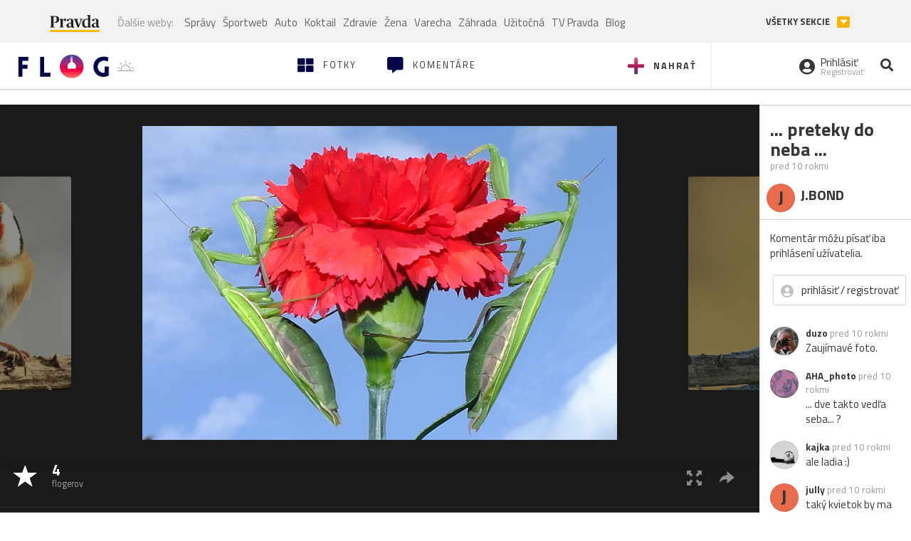

--- FILE ---
content_type: application/javascript; charset=utf-8
request_url: https://fundingchoicesmessages.google.com/f/AGSKWxWrFgXhLGrG7twhVBhc00HTsH7R5_sMaAtgm7JUabqzKdmQzt0PflkQAofrW2ov_JeCXJXVeO74Q8A5TvGturkwaY7m17qDbNNtwY38L1RL7hn3xr0En9cFUKSTyH3WDc91M3NKBV91Pdo5kAutiTPmt4Z5pw0ZsAp9Yh84H6v97RxqnWA2JDxbu_xQ/_/adsGooglePP3./120x600-/eplanningv4./ads/125r./bottom-ad-
body_size: -1292
content:
window['47f8730f-62ea-4f2e-b19c-569934d60117'] = true;